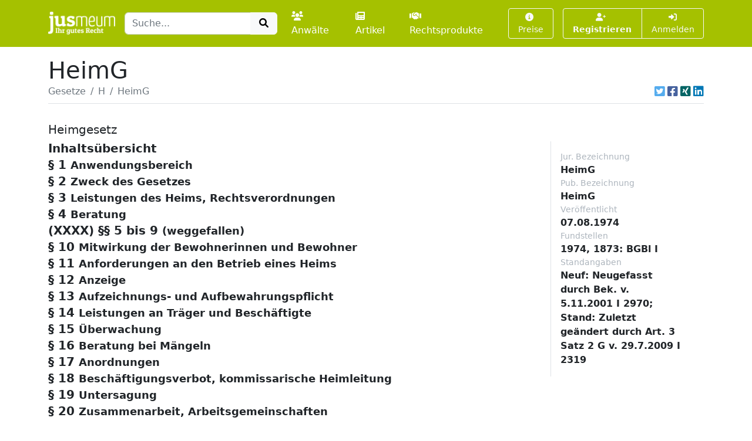

--- FILE ---
content_type: text/html; charset=UTF-8
request_url: https://www.jusmeum.de/gesetz/heimg/%c2%a723
body_size: 15040
content:
<!doctype html>
<html lang="de">
  <head>
    <title>HeimG</title>
    <meta charset="utf-8">
    <meta name="viewport" content="width=device-width, initial-scale=1">
<meta name="description" content="HeimG und alle anderen deutschen Bundesgesetze jeweils in der aktuellen Fassung online lesen und durchsuchen.">
      <meta name="robots" content="noindex, nofollow">
        <link href="/css/styles.min.css?cb=2" rel="stylesheet">
  
  </head>
  <body>
    <header class="sticky-top" style="top:0 !important;z-index:1030;">
          <nav id="navbar-one" class="navbar navbar-expand-lg navbar-dark bg-primary">
    <div class="container">
      <a class="navbar-brand pt-1" href="/">
        <img class="img-fluid" src="/images/logos/logo-white-claim.png" style="max-height:40px;" alt="jusmeum - Ihr gutes Recht">
      </a>
      <form id="global-search-form" class="" role="search" data-ac-url="/suche" action="/suche" method="GET">
        <div class="input-group">
          <input type="text" id="q" name="q" placeholder="Suche..." accesskey="s" autocomplete="off" class="flex-grow-1 form-control" />
          <button type="submit" class="btn btn-light">
            <i class="fa fa-search fa-fw"></i>
          </button>
        </div>
         <input type="hidden" id="t" name="t" value="_" />
      </form>
      <div class="navbar-nav ps-3">
                <a class="nav-link " href="/anwaelte">
          <i class="fa fa-users me-1"></i>Anwälte
        </a>
        <a class="nav-link px-3 " href="/artikel">
          <i class="fa fa-newspaper me-1"></i>Artikel
        </a>
        <a class="nav-link " href="/rechtsprodukte">
          <i class="fa fa-handshake me-1"></i>Rechtsprodukte
        </a>
              </div>
      <button class="btn btn-outline-light navbar-toggler" type="button" data-bs-toggle="collapse" data-bs-target="#navbar-top-main" aria-controls="navbar-top-main" aria-expanded="false" aria-label="Toggle navigation">
        <span class="navbar-toggler-icon d-none"></span>
        <i class="fa fa-bars"></i>
      </button>
      <div id="navbar-top-main" class="collapse navbar-collapse h-100">
        <div class="navbar-nav ms-auto">
          
        <div class="ms-3">
      <a class="btn btn-outline-light btn-sm " href="/produkte">
        <i class="fa fa-info-circle me-1"></i>Preise
      </a>
    </div>
    <div class="ms-3">
      <div class="btn-group">
      <a class="btn btn-outline-light btn-sm fw-bold " tabindex="1" role="button" href="/auth/register">
        <i class="fa fa-user-plus me-1"></i>Registrieren
      </a>
      <a class="btn btn-outline-light btn-sm " tabindex="2" role="button" href="/login?referer=https://www.jusmeum.de/gesetz/heimg/%25c2%25a723" data-toggle="dynamic-modal">
        <i class="fa fa-right-to-bracket"></i> Anmelden
      </a>
      </div>
    </div>
  


        </div>
      </div>
    </div>
  </nav>

    </header>
            
    
    <main class="container py-3" style="min-height:75vh;">
        <section class="">
    <div class="">
    <h1 class="mb-0">HeimG</h1>
    </div>
                <div class="border-bottom d-flex align-items-center pb-2">
                <nav aria-label="breadcrumb" class="flex-grow-1">
                    <ol class="breadcrumb">
                                                                                    <li class="breadcrumb-item">
                                    <a href="/gesetze" class="link-secondary">
                                        Gesetze
                                    </a>
                                </li>
                                                                                                                <li class="breadcrumb-item">
                                    <a href="/gesetze?char=H" class="link-secondary">
                                        H
                                    </a>
                                </li>
                                                                                                                <li class="breadcrumb-item active text-secondary text-truncate" style="max-width:33%;" aria-current="page">
                                    HeimG
                                </li>
                                                                        </ol>
                </nav>
                                    <div class="ms-auto">
                                  

            <div class="d-inline-flex">
                                <a class="ms-1 text-brand-twitter" href="javascript:;" data-share="window-open" data-width="600" data-height="300" data-url="https://twitter.com/intent/tweet?text=HeimG&url=https%3A%2F%2Fwww.jusmeum.de%2Fgesetz%2Fheimg%2F%25c2%25a723" title="Auf Twitter teilen">
                    <i class="fab fa-twitter-square fa-lg"></i>
                </a>
                <a class="ms-1 text-brand-facebook" href="javascript:;" data-share="window-open" data-wwidth="800" data-height="400" data-url="http://www.facebook.com/sharer.php?u=https%3A%2F%2Fwww.jusmeum.de%2Fgesetz%2Fheimg%2F%25c2%25a723" title="Auf Facebook teilen">
                    <i class="fab fa-facebook-square fa-lg"></i>
                </a>
                <a class="ms-1 text-brand-xing" href="javascript:;" data-share="window-open" data-width="600" data-height="450" data-url="https://www.xing.com/app/user?op=share;url=https%3A%2F%2Fwww.jusmeum.de%2Fgesetz%2Fheimg%2F%25c2%25a723" title="Auf XING teilen">
                    <i class="fab fa-xing-square fa-lg"></i>
                </a>
                <a class="ms-1 text-brand-linkedin" href="javascript:;" data-share="window-open" data-width="500" data-height="600" data-url="https://www.linkedin.com/sharing/share-offsite/?url=https%3A%2F%2Fwww.jusmeum.de%2Fgesetz%2Fheimg%2F%25c2%25a723" title="Auf LinkedIn teilen">
                    <i class="fab fa-linkedin fa-lg"></i>
                </a>
            </div>
            
        </div>
                            </div>
        
    <div id="law" class="py-4">
      <h2></h2>
      <h3 class="h5">Heimgesetz</h3>
      <div class="row">
        <div class="col-md-9">
            
    
              
    
      
    
        <div id="Inhaltsübersicht" class="law-norm">
      <div class="sticky-top bg-white" style="top:160px;z-index:0;">
        <div class="law-norm-title pb-1">
          <h4 class="h5 mb-0">
            <a class="law-norm-title-link text-reset fw-bold collapsed" data-searchable data-bs-toggle="collapse" href="#law-norm-51951-children">
              <span>Inhaltsübersicht</span>
              <small></small>
            </a>
          </h4>
        </div>
      </div>
      <div id="law-norm-51951-children" class="collapse law-norm-children">
                  <div class="border-start border-primary ms-1">
            <div class="law-norm-text px-3 py-2" data-searchable>
               <p> <table frame="none" pgwide="1" tocentry="%yes;">
 
 
 
 
 <tr>
 <td align="left" valign="top">&#xA7; 1</td>
 <td align="left" valign="top">Anwendungsbereich</td>
 </tr>
 <tr>
 <td align="left" valign="top">&#xA7; 2</td>
 <td align="left" valign="top">Zweck des Gesetzes</td>
 </tr>
 <tr>
 <td align="left" valign="top">&#xA7; 3</td>
 <td align="left" valign="top">Leistungen des Heims, Rechtsverordnungen</td>
 </tr>
 <tr>
 <td align="left" valign="top">&#xA7; 4</td>
 <td align="left" valign="top">Beratung</td>
 </tr>
 <tr>
 <td align="left" valign="top">&#xA7; 5</td>
 <td align="left" valign="top">Heimvertrag</td>
 </tr>
 <tr>
 <td align="left" valign="top">&#xA7; 6</td>
 <td align="left" valign="top">Anpassungspflicht</td>
 </tr>
 <tr>
 <td align="left" valign="top">&#xA7; 7</td>
 <td align="left" valign="top">Erh&#xF6;hung des Entgelts</td>
 </tr>
 <tr>
 <td align="left" valign="top">&#xA7; 8</td>
 <td align="left" valign="top">Vertragsdauer</td>
 </tr>
 <tr>
 <td align="left" valign="top">&#xA7; 9</td>
 <td align="left" valign="top">Abweichende Vereinbarungen</td>
 </tr>
 <tr>
 <td align="left" valign="top">&#xA7; 10</td>
 <td align="left" valign="top">Mitwirkung der Bewohnerinnen und Bewohner</td>
 </tr>
 <tr>
 <td align="left" valign="top">&#xA7; 11</td>
 <td align="left" valign="top">Anforderungen an den Betrieb eines Heims</td>
 </tr>
 <tr>
 <td align="left" valign="top">&#xA7; 12</td>
 <td align="left" valign="top">Anzeige</td>
 </tr>
 <tr>
 <td align="left" valign="top">&#xA7; 13</td>
 <td align="left" valign="top">Aufzeichnungs- und Aufbewahrungspflicht</td>
 </tr>
 <tr>
 <td align="left" valign="top">&#xA7; 14</td>
 <td align="left" valign="top">Leistungen an Tr&#xE4;ger und Besch&#xE4;ftigte</td>
 </tr>
 <tr>
 <td align="left" valign="top">&#xA7; 15</td>
 <td align="left" valign="top">&#xDC;berwachung</td>
 </tr>
 <tr>
 <td align="left" valign="top">&#xA7; 16</td>
 <td align="left" valign="top">Beratung bei M&#xE4;ngeln</td>
 </tr>
 <tr>
 <td align="left" valign="top">&#xA7; 17</td>
 <td align="left" valign="top">Anordnungen</td>
 </tr>
 <tr>
 <td align="left" valign="top">&#xA7; 18</td>
 <td align="left" valign="top">Besch&#xE4;ftigungsverbot, kommissarische Heimleitung</td>
 </tr>
 <tr>
 <td align="left" valign="top">&#xA7; 19</td>
 <td align="left" valign="top">Untersagung</td>
 </tr>
 <tr>
 <td align="left" valign="top">&#xA7; 20</td>
 <td align="left" valign="top">Zusammenarbeit, Arbeitsgemeinschaften</td>
 </tr>
 <tr>
 <td align="left" valign="top">&#xA7; 21</td>
 <td align="left" valign="top">Ordnungswidrigkeiten</td>
 </tr>
 <tr>
 <td align="left" valign="top">&#xA7; 22</td>
 <td align="left" valign="top">Berichte</td>
 </tr>
 <tr>
 <td align="left" valign="top">&#xA7; 23</td>
 <td align="left" valign="top">Zust&#xE4;ndigkeit und Durchf&#xFC;hrung des Gesetzes</td>
 </tr>
 <tr>
 <td align="left" valign="top">&#xA7; 24</td>
 <td align="left" valign="top">Anwendbarkeit der Gewerbeordnung</td>
 </tr>
 <tr>
 <td align="left" valign="top">&#xA7; 25</td>
 <td align="left" valign="top">Fortgeltung von Rechtsverordnungen</td>
 </tr>
 <tr>
 <td align="left" valign="top">&#xA7; 25a</td>
 <td align="left" valign="top">Erprobungsregelungen</td>
 </tr>
 <tr>
 <td align="left" valign="top">&#xA7; 26</td>
 <td align="left" valign="top">&#xDC;bergangsvorschriften</td>
 </tr>
 
 
 </table> </p>

            </div>
          </div>
        
              </div>
    </div>


  

        
    
      
    
        <div id="§1" class="law-norm">
      <div class="sticky-top bg-white" style="top:160px;z-index:1;">
        <div class="law-norm-title pb-1">
          <h4 class="h5 mb-0">
            <a class="law-norm-title-link text-reset fw-bold collapsed" data-searchable data-bs-toggle="collapse" href="#law-norm-51952-children">
              <span>§ 1</span>
              <small>Anwendungsbereich</small>
            </a>
          </h4>
        </div>
      </div>
      <div id="law-norm-51952-children" class="collapse law-norm-children">
                  <div class="border-start border-primary ms-1">
            <div class="law-norm-text px-3 py-2" data-searchable>
               <p>(1) Dieses Gesetz gilt f&#xFC;r Heime. Heime im Sinne dieses Gesetzes sind Einrichtungen, die dem Zweck dienen, &#xE4;ltere Menschen oder pflegebed&#xFC;rftige oder behinderte Vollj&#xE4;hrige aufzunehmen, ihnen Wohnraum zu &#xFC;berlassen sowie Betreuung und Verpflegung zur Verf&#xFC;gung zu stellen oder vorzuhalten, und die in ihrem Bestand von Wechsel und Zahl der Bewohnerinnen und Bewohner unabh&#xE4;ngig sind und entgeltlich betrieben werden.</p><p>(2) Die Tatsache, dass ein Vermieter von Wohnraum durch Vertr&#xE4;ge mit Dritten oder auf andere Weise sicherstellt, dass den Mietern Betreuung und Verpflegung angeboten werden, begr&#xFC;ndet allein nicht die Anwendung dieses Gesetzes. Dies gilt auch dann, wenn die Mieter vertraglich verpflichtet sind, allgemeine Betreuungsleistungen wie Notrufdienste oder Vermittlung von Dienst- und Pflegeleistungen von bestimmten Anbietern anzunehmen und das Entgelt hierf&#xFC;r im Verh&#xE4;ltnis zur Miete von untergeordneter Bedeutung ist. Dieses Gesetz ist anzuwenden, wenn die Mieter vertraglich verpflichtet sind, Verpflegung und weitergehende Betreuungsleistungen von bestimmten Anbietern anzunehmen.</p><p>(3) Auf Heime oder Teile von Heimen im Sinne des Absatzes 1, die der vor&#xFC;bergehenden Aufnahme Vollj&#xE4;hriger dienen (Kurzzeitheime), sowie auf station&#xE4;re Hospize finden die &#xA7;&#xA7; 6, 7, 10 und 14 Abs. 2 Nr. 3 und 4, Abs. 3, 4 und 7 keine Anwendung. Nehmen die Heime nach Satz 1 in der Regel mindestens sechs Personen auf, findet &#xA7; 10 mit der Ma&#xDF;gabe Anwendung, dass ein Heimf&#xFC;rsprecher zu bestellen ist.</p><p>(4) Als vor&#xFC;bergehend im Sinne dieses Gesetzes ist ein Zeitraum von bis zu drei Monaten anzusehen.</p><p>(5) Dieses Gesetz gilt auch f&#xFC;r Einrichtungen der Tages- und der Nachtpflege mit Ausnahme der &#xA7;&#xA7; 10 und 14 Abs. 2 Nr. 3 und 4, Abs. 3, 4 und 7. Nimmt die Einrichtung in der Regel mindestens sechs Personen auf, findet &#xA7; 10 mit der Ma&#xDF;gabe Anwendung, dass ein Heimf&#xFC;rsprecher zu bestellen ist.</p><p>(6) Dieses Gesetz gilt nicht f&#xFC;r Krankenh&#xE4;user im Sinne des &#xA7; 2 Nr. 1 des Krankenhausfinanzierungsgesetzes. In Einrichtungen zur Rehabilitation gilt dieses Gesetz f&#xFC;r die Teile, die die Voraussetzungen des Absatzes 1 erf&#xFC;llen. Dieses Gesetz gilt nicht f&#xFC;r Internate der Berufsbildungs- und Berufsf&#xF6;rderungswerke.</p>

            </div>
          </div>
        
              </div>
    </div>


  

        
    
      
    
        <div id="§2" class="law-norm">
      <div class="sticky-top bg-white" style="top:160px;z-index:2;">
        <div class="law-norm-title pb-1">
          <h4 class="h5 mb-0">
            <a class="law-norm-title-link text-reset fw-bold collapsed" data-searchable data-bs-toggle="collapse" href="#law-norm-51953-children">
              <span>§ 2</span>
              <small>Zweck des Gesetzes</small>
            </a>
          </h4>
        </div>
      </div>
      <div id="law-norm-51953-children" class="collapse law-norm-children">
                  <div class="border-start border-primary ms-1">
            <div class="law-norm-text px-3 py-2" data-searchable>
               <p>(1) Zweck des Gesetzes ist es, <dl Font="normal" Type="arabic"><dt>1.</dt><dd Font="normal"><div Size="normal">die W&#xFC;rde sowie die Interessen und Bed&#xFC;rfnisse der Bewohnerinnen und Bewohner von Heimen vor Beeintr&#xE4;chtigungen zu sch&#xFC;tzen,</div></dd><dt>2.</dt><dd Font="normal"><div Size="normal">die Selbst&#xE4;ndigkeit, die Selbstbestimmung und die Selbstverantwortung der Bewohnerinnen und Bewohner zu wahren und zu f&#xF6;rdern,</div></dd><dt>3.</dt><dd Font="normal"><div Size="normal">die Einhaltung der dem Tr&#xE4;ger des Heims (Tr&#xE4;ger) gegen&#xFC;ber den Bewohnerinnen und Bewohnern obliegenden Pflichten zu sichern,</div></dd><dt>4.</dt><dd Font="normal"><div Size="normal">die Mitwirkung der Bewohnerinnen und Bewohner zu sichern,</div></dd><dt>5.</dt><dd Font="normal"><div Size="normal">eine dem allgemein anerkannten Stand der fachlichen Erkenntnisse entsprechende Qualit&#xE4;t des Wohnens und der Betreuung zu sichern,</div></dd><dt>6.</dt><dd Font="normal"><div Size="normal">die Beratung in Heimangelegenheiten zu f&#xF6;rdern sowie</div></dd><dt>7.</dt><dd Font="normal"><div Size="normal">die Zusammenarbeit der f&#xFC;r die Durchf&#xFC;hrung dieses Gesetzes zust&#xE4;ndigen Beh&#xF6;rden mit den Tr&#xE4;gern und deren Verb&#xE4;nden, den Pflegekassen, dem Medizinischen Dienst der Krankenversicherung sowie den Tr&#xE4;gern der Sozialhilfe zu f&#xF6;rdern.</div></dd></dl></p><p>(2) Die Selbst&#xE4;ndigkeit der Tr&#xE4;ger in Zielsetzung und Durchf&#xFC;hrung ihrer Aufgaben bleibt unber&#xFC;hrt.</p>

            </div>
          </div>
        
              </div>
    </div>


  

        
    
      
    
        <div id="§3" class="law-norm">
      <div class="sticky-top bg-white" style="top:160px;z-index:3;">
        <div class="law-norm-title pb-1">
          <h4 class="h5 mb-0">
            <a class="law-norm-title-link text-reset fw-bold collapsed" data-searchable data-bs-toggle="collapse" href="#law-norm-51954-children">
              <span>§ 3</span>
              <small>Leistungen des Heims, Rechtsverordnungen</small>
            </a>
          </h4>
        </div>
      </div>
      <div id="law-norm-51954-children" class="collapse law-norm-children">
                  <div class="border-start border-primary ms-1">
            <div class="law-norm-text px-3 py-2" data-searchable>
               <p>(1) Die Heime sind verpflichtet, ihre Leistungen nach dem jeweils allgemein anerkannten Stand fachlicher Erkenntnisse zu erbringen.</p><p>(2) Zur Durchf&#xFC;hrung des &#xA7; 2 kann das Bundesministerium f&#xFC;r Familie, Senioren, Frauen und Jugend im Einvernehmen mit dem Bundesministerium f&#xFC;r Wirtschaft und Technologie, dem Bundesministerium f&#xFC;r Verkehr, Bau und Stadtentwicklung und dem Bundesministerium f&#xFC;r Gesundheit durch Rechtsverordnung mit Zustimmung des Bundesrates dem allgemein anerkannten Stand der fachlichen Erkenntnisse entsprechende Regelungen (Mindestanforderungen) erlassen <dl Font="normal" Type="arabic"><dt>1.</dt><dd Font="normal"><div Size="normal">f&#xFC;r die R&#xE4;ume, insbesondere die Wohn-, Aufenthalts-, Therapie- und Wirtschaftsr&#xE4;ume sowie die Verkehrsfl&#xE4;chen, sanit&#xE4;ren Anlagen und die technischen Einrichtungen,</div></dd> <dt>2.</dt><dd Font="normal"><div Size="normal">f&#xFC;r die Eignung der Leitung des Heims (Leitung) und der Besch&#xE4;ftigten.</div></dd> </dl></p> 

            </div>
          </div>
        
              </div>
    </div>


  

        
    
      
    
        <div id="§4" class="law-norm">
      <div class="sticky-top bg-white" style="top:160px;z-index:4;">
        <div class="law-norm-title pb-1">
          <h4 class="h5 mb-0">
            <a class="law-norm-title-link text-reset fw-bold collapsed" data-searchable data-bs-toggle="collapse" href="#law-norm-51955-children">
              <span>§ 4</span>
              <small>Beratung</small>
            </a>
          </h4>
        </div>
      </div>
      <div id="law-norm-51955-children" class="collapse law-norm-children">
                  <div class="border-start border-primary ms-1">
            <div class="law-norm-text px-3 py-2" data-searchable>
               <p>Die zust&#xE4;ndigen Beh&#xF6;rden informieren und beraten <dl Font="normal" Type="arabic"><dt>1.</dt><dd Font="normal"><div Size="normal">die Bewohnerinnen und Bewohner sowie die Heimbeir&#xE4;te und Heimf&#xFC;rsprecher &#xFC;ber ihre Rechte und Pflichten,</div></dd> <dt>2.</dt><dd Font="normal"><div Size="normal">Personen, die ein berechtigtes Interesse haben, &#xFC;ber Heime im Sinne des &#xA7; 1 und &#xFC;ber die Rechte und Pflichten der Tr&#xE4;ger und der Bewohnerinnen und Bewohner solcher Heime und</div></dd> <dt>3.</dt><dd Font="normal"><div Size="normal">auf Antrag Personen und Tr&#xE4;ger, die die Schaffung von Heimen im Sinne des &#xA7; 1 anstreben oder derartige Heime betreiben, bei der Planung und dem Betrieb der Heime.</div></dd> </dl></p>

            </div>
          </div>
        
              </div>
    </div>


  

        
    
      
    
        <div id="(XXXX)§§5bis9" class="law-norm">
      <div class="sticky-top bg-white" style="top:160px;z-index:5;">
        <div class="law-norm-title pb-1">
          <h4 class="h5 mb-0">
            <a class="law-norm-title-link text-reset fw-bold collapsed" data-searchable data-bs-toggle="collapse" href="#law-norm-51956-children">
              <span>(XXXX) §§ 5 bis 9</span>
              <small>(weggefallen)</small>
            </a>
          </h4>
        </div>
      </div>
      <div id="law-norm-51956-children" class="collapse law-norm-children">
                  <div class="border-start border-primary ms-1">
            <div class="law-norm-text px-3 py-2" data-searchable>
               <p>-</p>

            </div>
          </div>
        
              </div>
    </div>


  

        
    
      
    
        <div id="§10" class="law-norm">
      <div class="sticky-top bg-white" style="top:160px;z-index:6;">
        <div class="law-norm-title pb-1">
          <h4 class="h5 mb-0">
            <a class="law-norm-title-link text-reset fw-bold collapsed" data-searchable data-bs-toggle="collapse" href="#law-norm-51957-children">
              <span>§ 10</span>
              <small>Mitwirkung der Bewohnerinnen und Bewohner</small>
            </a>
          </h4>
        </div>
      </div>
      <div id="law-norm-51957-children" class="collapse law-norm-children">
                  <div class="border-start border-primary ms-1">
            <div class="law-norm-text px-3 py-2" data-searchable>
               <p>(1) Die Bewohnerinnen und Bewohner wirken durch einen Heimbeirat in Angelegenheiten des Heimbetriebs wie Unterkunft, Betreuung, Aufenthaltsbedingungen, Heimordnung, Verpflegung und Freizeitgestaltung mit. Die Mitwirkung bezieht sich auch auf die Sicherung einer angemessenen Qualit&#xE4;t der Betreuung im Heim und auf die Leistungs-, Verg&#xFC;tungs-, Qualit&#xE4;ts- und Pr&#xFC;fungsvereinbarungen nach &#xA7; 7 Abs. 4 und 5. Sie ist auf die Verwaltung sowie die Gesch&#xE4;fts- und Wirtschaftsf&#xFC;hrung des Heims zu erstrecken, wenn Leistungen im Sinne des &#xA7; 14 Abs. 2 Nr. 3 erbracht worden sind. Der Heimbeirat kann bei der Wahrnehmung seiner Aufgaben und Rechte fach- und sachkundige Personen seines Vertrauens hinzuziehen. Diese sind zur Verschwiegenheit verpflichtet.</p><p>(2) Die f&#xFC;r die Durchf&#xFC;hrung dieses Gesetzes zust&#xE4;ndigen Beh&#xF6;rden f&#xF6;rdern die Unterrichtung der Bewohnerinnen und Bewohner und der Mitglieder von Heimbeir&#xE4;ten &#xFC;ber die Wahl und die Befugnisse sowie die M&#xF6;glichkeiten des Heimbeirats, die Interessen der Bewohnerinnen und Bewohner in Angelegenheiten des Heimbetriebs zur Geltung zu bringen.</p><p>(3) Der Heimbeirat soll mindestens einmal im Jahr die Bewohnerinnen und Bewohner zu einer Versammlung einladen, zu der jede Bewohnerin oder jeder Bewohner eine Vertrauensperson beiziehen kann. N&#xE4;heres kann in der Rechtsverordnung nach Absatz 5 geregelt werden.</p><p>(4) F&#xFC;r die Zeit, in der ein Heimbeirat nicht gebildet werden kann, werden seine Aufgaben durch einen Heimf&#xFC;rsprecher wahrgenommen. Seine T&#xE4;tigkeit ist unentgeltlich und ehrenamtlich. Der Heimf&#xFC;rsprecher wird im Benehmen mit der Heimleitung von der zust&#xE4;ndigen Beh&#xF6;rde bestellt. Die Bewohnerinnen und Bewohner des Heims oder deren gesetzliche Vertreter k&#xF6;nnen der zust&#xE4;ndigen Beh&#xF6;rde Vorschl&#xE4;ge zur Auswahl des Heimf&#xFC;rsprechers unterbreiten. Die zust&#xE4;ndige Beh&#xF6;rde kann von der Bestellung eines Heimf&#xFC;rsprechers absehen, wenn die Mitwirkung der Bewohnerinnen und Bewohner auf andere Weise gew&#xE4;hrleistet ist.</p><p>(5) Das Bundesministerium f&#xFC;r Familie, Senioren, Frauen und Jugend erl&#xE4;sst im Einvernehmen mit dem Bundesministerium f&#xFC;r Gesundheit durch Rechtsverordnung mit Zustimmung des Bundesrates Regelungen &#xFC;ber die Wahl des Heimbeirats und die Bestellung des Heimf&#xFC;rsprechers sowie &#xFC;ber Art, Umfang und Form ihrer Mitwirkung. In der Rechtsverordnung ist vorzusehen, dass auch Angeh&#xF6;rige und sonstige Vertrauenspersonen der Bewohnerinnen und Bewohner, von der zust&#xE4;ndigen Beh&#xF6;rde vorgeschlagene Personen sowie Mitglieder der &#xF6;rtlichen Seniorenvertretungen und Mitglieder von &#xF6;rtlichen Behindertenorganisationen in angemessenem Umfang in den Heimbeirat gew&#xE4;hlt werden k&#xF6;nnen.</p> 

            </div>
          </div>
        
              </div>
    </div>


  

        
    
      
    
        <div id="§11" class="law-norm">
      <div class="sticky-top bg-white" style="top:160px;z-index:7;">
        <div class="law-norm-title pb-1">
          <h4 class="h5 mb-0">
            <a class="law-norm-title-link text-reset fw-bold collapsed" data-searchable data-bs-toggle="collapse" href="#law-norm-51958-children">
              <span>§ 11</span>
              <small>Anforderungen an den Betrieb eines Heims</small>
            </a>
          </h4>
        </div>
      </div>
      <div id="law-norm-51958-children" class="collapse law-norm-children">
                  <div class="border-start border-primary ms-1">
            <div class="law-norm-text px-3 py-2" data-searchable>
               <p>(1) Ein Heim darf nur betrieben werden, wenn der Tr&#xE4;ger und die Leitung <dl Font="normal" Type="arabic"><dt>1.</dt><dd Font="normal"><div Size="normal">die W&#xFC;rde sowie die Interessen und Bed&#xFC;rfnisse der Bewohnerinnen und Bewohner vor Beeintr&#xE4;chtigungen sch&#xFC;tzen,</div></dd> <dt>2.</dt><dd Font="normal"><div Size="normal">die Selbst&#xE4;ndigkeit, die Selbstbestimmung und die Selbstverantwortung der Bewohnerinnen und Bewohner wahren und f&#xF6;rdern, insbesondere bei behinderten Menschen die sozialp&#xE4;dagogische Betreuung und heilp&#xE4;dagogische F&#xF6;rderung sowie bei Pflegebed&#xFC;rftigen eine humane und aktivierende Pflege unter Achtung der Menschenw&#xFC;rde gew&#xE4;hrleisten,</div></dd> <dt>3.</dt><dd Font="normal"><div Size="normal">eine angemessene Qualit&#xE4;t der Betreuung der Bewohnerinnen und Bewohner, auch soweit sie pflegebed&#xFC;rftig sind, in dem Heim selbst oder in angemessener anderer Weise einschlie&#xDF;lich der Pflege nach dem allgemein anerkannten Stand medizinisch-pflegerischer Erkenntnisse sowie die &#xE4;rztliche und gesundheitliche Betreuung sichern,</div></dd> <dt>4.</dt><dd Font="normal"><div Size="normal">die Eingliederung behinderter Menschen f&#xF6;rdern,</div></dd> <dt>5.</dt><dd Font="normal"><div Size="normal">den Bewohnerinnen und Bewohnern eine nach Art und Umfang ihrer Betreuungsbed&#xFC;rftigkeit angemessene Lebensgestaltung erm&#xF6;glichen und die erforderlichen Hilfen gew&#xE4;hren,</div></dd> <dt>6.</dt><dd Font="normal"><div Size="normal">die hauswirtschaftliche Versorgung sowie eine angemessene Qualit&#xE4;t des Wohnens erbringen,</div></dd> <dt>7.</dt><dd Font="normal"><div Size="normal">sicherstellen, dass f&#xFC;r pflegebed&#xFC;rftige Bewohnerinnen und Bewohner Pflegeplanungen aufgestellt und deren Umsetzung aufgezeichnet werden,</div></dd> <dt>8.</dt><dd Font="normal"><div Size="normal">gew&#xE4;hrleisten, dass in Einrichtungen der Behindertenhilfe f&#xFC;r die Bewohnerinnen und Bewohner F&#xF6;rder- und Hilfepl&#xE4;ne aufgestellt und deren Umsetzung aufgezeichnet werden,</div></dd> <dt>9.</dt><dd Font="normal"><div Size="normal">einen ausreichenden Schutz der Bewohnerinnen und Bewohner vor Infektionen gew&#xE4;hrleisten und sicherstellen, dass von den Besch&#xE4;ftigten die f&#xFC;r ihren Aufgabenbereich einschl&#xE4;gigen Anforderungen der Hygiene eingehalten werden, und</div></dd> <dt>10.</dt><dd Font="normal"><div Size="normal">sicherstellen, dass die Arzneimittel bewohnerbezogen und ordnungsgem&#xE4;&#xDF; aufbewahrt und die in der Pflege t&#xE4;tigen Mitarbeiterinnen und Mitarbeiter mindestens einmal im Jahr &#xFC;ber den sachgerechten Umgang mit Arzneimitteln beraten werden.</div></dd> </dl> </p><p>(2) Ein Heim darf nur betrieben werden, wenn der Tr&#xE4;ger <dl Font="normal" Type="arabic"><dt>1.</dt><dd Font="normal"><div Size="normal">die notwendige Zuverl&#xE4;ssigkeit, insbesondere die wirtschaftliche Leistungsf&#xE4;higkeit zum Betrieb des Heims, besitzt,</div></dd> <dt>2.</dt><dd Font="normal"><div Size="normal">sicherstellt, dass die Zahl der Besch&#xE4;ftigten und ihre pers&#xF6;nliche und fachliche Eignung f&#xFC;r die von ihnen zu leistende T&#xE4;tigkeit ausreicht,</div></dd> <dt>3.</dt><dd Font="normal"><div Size="normal">angemessene Entgelte verlangt und</div></dd> <dt>4.</dt><dd Font="normal"><div Size="normal">ein Qualit&#xE4;tsmanagement betreibt.</div></dd> </dl> </p><p>(3) Ein Heim darf nur betrieben werden, wenn <dl Font="normal" Type="arabic"><dt>1.</dt><dd Font="normal"><div Size="normal">die Einhaltung der in den Rechtsverordnungen nach &#xA7; 3 enthaltenen Regelungen gew&#xE4;hrleistet ist,</div></dd> <dt>2.</dt><dd Font="normal"><div Size="normal">die vertraglichen Leistungen erbracht werden und</div></dd> <dt>3.</dt><dd Font="normal"><div Size="normal">die Einhaltung der nach &#xA7; 14 Abs. 7 erlassenen Vorschriften gew&#xE4;hrleistet ist.</div></dd> </dl> </p><p>(4) Bestehen Zweifel daran, dass die Anforderungen an den Betrieb eines Heims erf&#xFC;llt sind, ist die zust&#xE4;ndige Beh&#xF6;rde berechtigt und verpflichtet, die notwendigen Ma&#xDF;nahmen zur Aufkl&#xE4;rung zu ergreifen.</p>

            </div>
          </div>
        
              </div>
    </div>


  

        
    
      
    
        <div id="§12" class="law-norm">
      <div class="sticky-top bg-white" style="top:160px;z-index:8;">
        <div class="law-norm-title pb-1">
          <h4 class="h5 mb-0">
            <a class="law-norm-title-link text-reset fw-bold collapsed" data-searchable data-bs-toggle="collapse" href="#law-norm-51959-children">
              <span>§ 12</span>
              <small>Anzeige</small>
            </a>
          </h4>
        </div>
      </div>
      <div id="law-norm-51959-children" class="collapse law-norm-children">
                  <div class="border-start border-primary ms-1">
            <div class="law-norm-text px-3 py-2" data-searchable>
               <p>(1) Wer den Betrieb eines Heims aufnehmen will, hat darzulegen, dass er die Anforderungen nach &#xA7; 11 Abs. 1 bis 3 erf&#xFC;llt. Zu diesem Zweck hat er seine Absicht sp&#xE4;testens drei Monate vor der vorgesehenen Inbetriebnahme der zust&#xE4;ndigen Beh&#xF6;rde anzuzeigen. Die Anzeige muss insbesondere folgende weitere Angaben enthalten: <dl Font="normal" Type="arabic"><dt>1.</dt><dd Font="normal"><div Size="normal">den vorgesehenen Zeitpunkt der Betriebsaufnahme,</div></dd><dt>2.</dt><dd Font="normal"><div Size="normal">die Namen und die Anschriften des Tr&#xE4;gers und des Heims,</div></dd><dt>3.</dt><dd Font="normal"><div Size="normal">die Nutzungsart des Heims und der R&#xE4;ume sowie deren Lage, Zahl und Gr&#xF6;&#xDF;e und die vorgesehene Belegung der Wohnr&#xE4;ume,</div></dd><dt>4.</dt><dd Font="normal"><div Size="normal">die vorgesehene Zahl der Mitarbeiterstellen,</div></dd><dt>5.</dt><dd Font="normal"><div Size="normal">den Namen, die berufliche Ausbildung und den Werdegang der Heimleitung und bei Pflegeheimen auch der Pflegedienstleitung sowie die Namen und die berufliche Ausbildung der Betreuungskr&#xE4;fte,</div></dd><dt>6.</dt><dd Font="normal"><div Size="normal">die allgemeine Leistungsbeschreibung sowie die Konzeption des Heims,</div></dd><dt>7.</dt><dd Font="normal"><div Size="normal">einen Versorgungsvertrag nach &#xA7; 72 sowie eine Leistungs- und Qualit&#xE4;tsvereinbarung nach &#xA7; 80a des Elften Buches Sozialgesetzbuch oder die Erkl&#xE4;rung, ob ein solcher Versorgungsvertrag oder eine solche Leistungs- und Qualit&#xE4;tsvereinbarung angestrebt werden,</div></dd><dt>8.</dt><dd Font="normal"><div Size="normal">die Vereinbarungen nach &#xA7; 75 Abs. 3 des Zw&#xF6;lften Buches Sozialgesetzbuch oder die Erkl&#xE4;rung, ob solche Vereinbarungen angestrebt werden,</div></dd><dt>9.</dt><dd Font="normal"><div Size="normal">die Einzelvereinbarungen aufgrund &#xA7; 39a des F&#xFC;nften Buches Sozialgesetzbuch oder die Erkl&#xE4;rung, ob solche Vereinbarungen angestrebt werden,</div></dd><dt>10.</dt><dd Font="normal"><div Size="normal">die Unterlagen zur Finanzierung der Investitionskosten,</div></dd><dt>11.</dt><dd Font="normal"><div Size="normal">ein Muster der Heimvertr&#xE4;ge sowie sonstiger verwendeter Vertr&#xE4;ge,</div></dd><dt>12.</dt><dd Font="normal"><div Size="normal">die Satzung oder einen Gesellschaftsvertrag des Tr&#xE4;gers sowie</div></dd><dt>13.</dt><dd Font="normal"><div Size="normal">die Heimordnung, soweit eine solche vorhanden ist.</div></dd></dl></p><p>(2) Die zust&#xE4;ndige Beh&#xF6;rde kann weitere Angaben verlangen, soweit sie zur zweckgerichteten Aufgabenerf&#xFC;llung erforderlich sind. Stehen die Leitung, die Pflegedienstleitung oder die Betreuungskr&#xE4;fte zum Zeitpunkt der Anzeige noch nicht fest, ist die Mitteilung zum fr&#xFC;hestm&#xF6;glichen Zeitpunkt, sp&#xE4;testens vor Aufnahme des Heimbetriebs, nachzuholen.</p><p>(3) Der zust&#xE4;ndigen Beh&#xF6;rde sind unverz&#xFC;glich &#xC4;nderungen anzuzeigen, die Angaben gem&#xE4;&#xDF; Absatz 1 betreffen.</p><p>(4) Wer den Betrieb eines Heims ganz oder teilweise einzustellen oder wer die Vertragsbedingungen wesentlich zu &#xE4;ndern beabsichtigt, hat dies unverz&#xFC;glich der zust&#xE4;ndigen Beh&#xF6;rde gem&#xE4;&#xDF; Satz 2 anzuzeigen. Mit der Anzeige sind Angaben &#xFC;ber die nachgewiesene Unterkunft und Betreuung der Bewohnerinnen und Bewohner und die geplante ordnungsgem&#xE4;&#xDF;e Abwicklung der Vertragsverh&#xE4;ltnisse mit den Bewohnerinnen und Bewohnern zu verbinden.</p>

            </div>
          </div>
        
              </div>
    </div>


  

        
    
      
    
        <div id="§13" class="law-norm">
      <div class="sticky-top bg-white" style="top:160px;z-index:9;">
        <div class="law-norm-title pb-1">
          <h4 class="h5 mb-0">
            <a class="law-norm-title-link text-reset fw-bold collapsed" data-searchable data-bs-toggle="collapse" href="#law-norm-51960-children">
              <span>§ 13</span>
              <small>Aufzeichnungs- und Aufbewahrungspflicht</small>
            </a>
          </h4>
        </div>
      </div>
      <div id="law-norm-51960-children" class="collapse law-norm-children">
                  <div class="border-start border-primary ms-1">
            <div class="law-norm-text px-3 py-2" data-searchable>
               <p>(1) Der Tr&#xE4;ger hat nach den Grunds&#xE4;tzen einer ordnungsgem&#xE4;&#xDF;en Buch- und Aktenf&#xFC;hrung Aufzeichnungen &#xFC;ber den Betrieb zu machen und die Qualit&#xE4;tssicherungsma&#xDF;nahmen und deren Ergebnisse so zu dokumentieren, dass sich aus ihnen der ordnungsgem&#xE4;&#xDF;e Betrieb des Heims ergibt. Insbesondere muss ersichtlich werden: <dl Font="normal" Type="arabic"><dt>1.</dt><dd Font="normal"><div Size="normal">die wirtschaftliche und finanzielle Lage des Heims,</div></dd><dt>2.</dt><dd Font="normal"><div Size="normal">die Nutzungsart, die Lage, die Zahl und die Gr&#xF6;&#xDF;e der R&#xE4;ume sowie die Belegung der Wohnr&#xE4;ume,</div></dd><dt>3.</dt><dd Font="normal"><div Size="normal">der Name, der Vorname, das Geburtsdatum, die Anschrift und die Ausbildung der Besch&#xE4;ftigten, deren regelm&#xE4;&#xDF;ige Arbeitszeit, die von ihnen in dem Heim ausge&#xFC;bte T&#xE4;tigkeit und die Dauer des Besch&#xE4;ftigungsverh&#xE4;ltnisses sowie die Dienstpl&#xE4;ne,</div></dd><dt>4.</dt><dd Font="normal"><div Size="normal">der Name, der Vorname, das Geburtsdatum, das Geschlecht, der Betreuungsbedarf der Bewohnerinnen und Bewohner sowie bei pflegebed&#xFC;rftigen Bewohnerinnen und Bewohnern die Pflegestufe,</div></dd><dt>5.</dt><dd Font="normal"><div Size="normal">der Erhalt, die Aufbewahrung und die Verabreichung von Arzneimitteln einschlie&#xDF;lich der pharmazeutischen &#xDC;berpr&#xFC;fung der Arzneimittelvorr&#xE4;te und der Unterweisung der Mitarbeiterinnen und Mitarbeiter &#xFC;ber den sachgerechten Umgang mit Arzneimitteln,</div></dd><dt>6.</dt><dd Font="normal"><div Size="normal">die Pflegeplanungen und die Pflegeverl&#xE4;ufe f&#xFC;r pflegebed&#xFC;rftige Bewohnerinnen und Bewohner,</div></dd><dt>7.</dt><dd Font="normal"><div Size="normal">f&#xFC;r Bewohnerinnen und Bewohner von Einrichtungen der Behindertenhilfe F&#xF6;rder- und Hilfepl&#xE4;ne einschlie&#xDF;lich deren Umsetzung,</div></dd><dt>8.</dt><dd Font="normal"><div Size="normal">die Ma&#xDF;nahmen zur Qualit&#xE4;tsentwicklung sowie zur Qualit&#xE4;tssicherung,</div></dd><dt>9.</dt><dd Font="normal"><div Size="normal">die freiheitsbeschr&#xE4;nkenden und die freiheitsentziehenden Ma&#xDF;nahmen bei Bewohnerinnen und Bewohnern sowie der Angabe des f&#xFC;r die Anordnung der Ma&#xDF;nahme Verantwortlichen,</div></dd><dt>10.</dt><dd Font="normal"><div Size="normal">die f&#xFC;r die Bewohnerinnen und Bewohner verwalteten Gelder oder Wertsachen.</div></dd></dl>Betreibt der Tr&#xE4;ger mehr als ein Heim, sind f&#xFC;r jedes Heim gesonderte Aufzeichnungen zu machen. Dem Tr&#xE4;ger bleibt es vorbehalten, seine wirtschaftliche und finanzielle Situation durch Vorlage der im Rahmen der Pflegebuchf&#xFC;hrungsverordnung geforderten Bilanz sowie der Gewinn- und Verlustrechnung nachzuweisen. Aufzeichnungen, die f&#xFC;r andere Stellen als die zust&#xE4;ndige Beh&#xF6;rde angelegt worden sind, k&#xF6;nnen zur Erf&#xFC;llung der Anforderungen des Satzes 1 verwendet werden.</p><p>(2) Der Tr&#xE4;ger hat die Aufzeichnungen nach Absatz 1 sowie die sonstigen Unterlagen und Belege &#xFC;ber den Betrieb eines Heims f&#xFC;nf Jahre aufzubewahren. Danach sind sie zu l&#xF6;schen. Die Aufzeichnungen nach Absatz 1 sind, soweit sie personenbezogene Daten enthalten, so aufzubewahren, dass nur Berechtigte Zugang haben.</p><p>(3) Das Bundesministerium f&#xFC;r Familie, Senioren, Frauen und Jugend legt im Einvernehmen mit dem Bundesministerium f&#xFC;r Gesundheit durch Rechtsverordnung mit Zustimmung des Bundesrates Art und Umfang der in den Abs&#xE4;tzen 1 und 2 genannten Pflichten und das einzuhaltende Verfahren n&#xE4;her fest.</p><p>(4) Weitergehende Pflichten des Tr&#xE4;gers eines Heims nach anderen Vorschriften oder aufgrund von Pflegesatzvereinbarungen oder Vereinbarungen nach &#xA7; 75 Abs. 3 des Zw&#xF6;lften Buches Sozialgesetzbuch bleiben unber&#xFC;hrt.</p>

            </div>
          </div>
        
              </div>
    </div>


  

        
    
      
    
        <div id="§14" class="law-norm">
      <div class="sticky-top bg-white" style="top:160px;z-index:10;">
        <div class="law-norm-title pb-1">
          <h4 class="h5 mb-0">
            <a class="law-norm-title-link text-reset fw-bold collapsed" data-searchable data-bs-toggle="collapse" href="#law-norm-51961-children">
              <span>§ 14</span>
              <small>Leistungen an Träger und Beschäftigte</small>
            </a>
          </h4>
        </div>
      </div>
      <div id="law-norm-51961-children" class="collapse law-norm-children">
                  <div class="border-start border-primary ms-1">
            <div class="law-norm-text px-3 py-2" data-searchable>
               <p>(1) Dem Tr&#xE4;ger ist es untersagt, sich von oder zugunsten von Bewohnerinnen und Bewohnern oder den Bewerberinnen und Bewerbern um einen Heimplatz Geld- oder geldwerte Leistungen &#xFC;ber das nach &#xA7; 5 vereinbarte Entgelt hinaus versprechen oder gew&#xE4;hren zu lassen.</p><p>(2) Dies gilt nicht, wenn <dl Font="normal" Type="arabic"><dt>1.</dt><dd Font="normal"><div Size="normal">andere als die in &#xA7; 5 aufgef&#xFC;hrten Leistungen des Tr&#xE4;gers abgegolten werden,</div></dd><dt>2.</dt><dd Font="normal"><div Size="normal">geringwertige Aufmerksamkeiten versprochen oder gew&#xE4;hrt werden,</div></dd><dt>3.</dt><dd Font="normal"><div Size="normal">Leistungen im Hinblick auf die &#xDC;berlassung eines Heimplatzes zum Bau, zum Erwerb, zur Instandsetzung, zur Ausstattung oder zum Betrieb des Heims versprochen oder gew&#xE4;hrt werden,</div></dd><dt>4.</dt><dd Font="normal"><div Size="normal">(weggefallen)</div></dd></dl></p><p>(3) Leistungen im Sinne des Absatzes 2 Nr. 3 sind zur&#xFC;ckzugew&#xE4;hren, soweit sie nicht mit dem Entgelt verrechnet worden sind. Sie sind vom Zeitpunkt ihrer Gew&#xE4;hrung an mit mindestens 4 vom Hundert f&#xFC;r das Jahr zu verzinsen, soweit der Vorteil der Kapitalnutzung bei der Bemessung des Entgelts nicht ber&#xFC;cksichtigt worden ist. Die Verzinsung oder der Vorteil der Kapitalnutzung bei der Bemessung des Entgelts sind der Bewohnerin oder dem Bewohner gegen&#xFC;ber durch j&#xE4;hrliche Abrechnungen nachzuweisen. Die S&#xE4;tze 1 bis 3 gelten auch f&#xFC;r Leistungen, die von oder zugunsten von Bewerberinnen und Bewerbern erbracht worden sind.</p><p>(4) (weggefallen)</p><p>(5) Der Leitung, den Besch&#xE4;ftigten oder sonstigen Mitarbeiterinnen oder Mitarbeitern des Heims ist es untersagt, sich von oder zugunsten von Bewohnerinnen und Bewohnern neben der vom Tr&#xE4;ger erbrachten Verg&#xFC;tung Geld- oder geldwerte Leistungen f&#xFC;r die Erf&#xFC;llung der Pflichten aus dem Heimvertrag versprechen oder gew&#xE4;hren zu lassen. Dies gilt nicht, soweit es sich um geringwertige Aufmerksamkeiten handelt.</p><p>(6) Die zust&#xE4;ndige Beh&#xF6;rde kann in Einzelf&#xE4;llen Ausnahmen von den Verboten der Abs&#xE4;tze 1 und 5 zulassen, soweit der Schutz der Bewohnerinnen und Bewohner die Aufrechterhaltung der Verbote nicht erfordert und die Leistungen noch nicht versprochen oder gew&#xE4;hrt worden sind.</p><p>(7) (weggefallen)</p><p>(8) (weggefallen)</p>

            </div>
          </div>
        
              </div>
    </div>


  

        
    
      
    
        <div id="§15" class="law-norm">
      <div class="sticky-top bg-white" style="top:160px;z-index:11;">
        <div class="law-norm-title pb-1">
          <h4 class="h5 mb-0">
            <a class="law-norm-title-link text-reset fw-bold collapsed" data-searchable data-bs-toggle="collapse" href="#law-norm-51962-children">
              <span>§ 15</span>
              <small>Überwachung</small>
            </a>
          </h4>
        </div>
      </div>
      <div id="law-norm-51962-children" class="collapse law-norm-children">
                  <div class="border-start border-primary ms-1">
            <div class="law-norm-text px-3 py-2" data-searchable>
               <p>(1) Die Heime werden von den zust&#xE4;ndigen Beh&#xF6;rden durch wiederkehrende oder anlassbezogene Pr&#xFC;fungen &#xFC;berwacht. Die Pr&#xFC;fungen k&#xF6;nnen jederzeit angemeldet oder unangemeldet erfolgen. Pr&#xFC;fungen zur Nachtzeit sind nur zul&#xE4;ssig, wenn und soweit das &#xDC;berwachungsziel zu anderen Zeiten nicht erreicht werden kann. Die Heime werden daraufhin &#xFC;berpr&#xFC;ft, ob sie die Anforderungen an den Betrieb eines Heims nach diesem Gesetz erf&#xFC;llen. Der Tr&#xE4;ger, die Leitung und die Pflegedienstleitung haben den zust&#xE4;ndigen Beh&#xF6;rden die f&#xFC;r die Durchf&#xFC;hrung dieses Gesetzes und der aufgrund dieses Gesetzes erlassenen Rechtsverordnungen erforderlichen m&#xFC;ndlichen und schriftlichen Ausk&#xFC;nfte auf Verlangen und unentgeltlich zu erteilen. Die Aufzeichnungen nach &#xA7; 13 Abs. 1 hat der Tr&#xE4;ger am Ort des Heims zur Pr&#xFC;fung vorzuhalten. F&#xFC;r die Unterlagen nach &#xA7; 13 Abs. 1 Nr. 1 gilt dies nur f&#xFC;r angemeldete Pr&#xFC;fungen.</p><p>(2) Die von der zust&#xE4;ndigen Beh&#xF6;rde mit der &#xDC;berwachung des Heims beauftragten Personen sind befugt, <dl Font="normal" Type="arabic"><dt>1.</dt><dd Font="normal"><div Size="normal">die f&#xFC;r das Heim genutzten Grundst&#xFC;cke und R&#xE4;ume zu betreten; soweit diese einem Hausrecht der Bewohnerinnen und Bewohner unterliegen, nur mit deren Zustimmung,</div></dd><dt>2.</dt><dd Font="normal"><div Size="normal">Pr&#xFC;fungen und Besichtigungen vorzunehmen,</div></dd><dt>3.</dt><dd Font="normal"><div Size="normal">Einsicht in die Aufzeichnungen nach &#xA7; 13 des Auskunftspflichtigen im jeweiligen Heim zu nehmen,</div></dd><dt>4.</dt><dd Font="normal"><div Size="normal">sich mit den Bewohnerinnen und Bewohnern sowie dem Heimbeirat oder dem Heimf&#xFC;rsprecher in Verbindung zu setzen,</div></dd><dt>5.</dt><dd Font="normal"><div Size="normal">bei pflegebed&#xFC;rftigen Bewohnerinnen und Bewohnern mit deren Zustimmung den Pflegezustand in Augenschein zu nehmen,</div></dd><dt>6.</dt><dd Font="normal"><div Size="normal">die Besch&#xE4;ftigten zu befragen.</div></dd></dl>Der Tr&#xE4;ger hat diese Ma&#xDF;nahmen zu dulden. Es steht der zust&#xE4;ndigen Beh&#xF6;rde frei, zu ihren Pr&#xFC;fungen weitere fach- und sachkundige Personen hinzuzuziehen. Diese sind zur Verschwiegenheit verpflichtet. Sie d&#xFC;rfen personenbezogene Daten &#xFC;ber Bewohnerinnen und Bewohner nicht speichern und an Dritte &#xFC;bermitteln.</p><p>(3) Zur Verh&#xFC;tung dringender Gefahren f&#xFC;r die &#xF6;ffentliche Sicherheit und Ordnung k&#xF6;nnen Grundst&#xFC;cke und R&#xE4;ume, die einem Hausrecht der Bewohnerinnen und Bewohner unterliegen oder Wohnzwecken des Auskunftspflichtigen dienen, jederzeit betreten werden. Der Auskunftspflichtige und die Bewohnerinnen und Bewohner haben die Ma&#xDF;nahmen nach Satz 1 zu dulden. Das Grundrecht der Unverletzlichkeit der Wohnung (Artikel 13 Abs. 1 des Grundgesetzes) wird insoweit eingeschr&#xE4;nkt.</p><p>(4) Die zust&#xE4;ndige Beh&#xF6;rde nimmt f&#xFC;r jedes Heim im Jahr grunds&#xE4;tzlich mindestens eine Pr&#xFC;fung vor. Sie kann Pr&#xFC;fungen in gr&#xF6;&#xDF;eren Abst&#xE4;nden als nach Satz 1 vornehmen, soweit ein Heim durch den Medizinischen Dienst der Krankenversicherung gepr&#xFC;ft worden ist oder ihr durch geeignete Nachweise unabh&#xE4;ngiger Sachverst&#xE4;ndiger Erkenntnisse dar&#xFC;ber vorliegen, dass die Anforderungen an den Betrieb eines Heims erf&#xFC;llt sind. Das N&#xE4;here wird durch Landesrecht bestimmt.</p><p>(5) Widerspruch und Anfechtungsklage gegen Ma&#xDF;nahmen nach den Abs&#xE4;tzen 1 bis 4 haben keine aufschiebende Wirkung.</p><p>(6) Die &#xDC;berwachung beginnt mit der Anzeige nach &#xA7; 12 Abs. 1, sp&#xE4;testens jedoch drei Monate vor der vorgesehenen Inbetriebnahme des Heims.</p><p>(7) Ma&#xDF;nahmen nach den Abs&#xE4;tzen 1, 2, 4 und 6 sind auch zur Feststellung zul&#xE4;ssig, ob eine Einrichtung ein Heim im Sinne von &#xA7; 1 ist.</p><p>(8) Die Tr&#xE4;ger k&#xF6;nnen die Landesverb&#xE4;nde der Freien Wohlfahrtspflege, die kommunalen Spitzenverb&#xE4;nde und andere Vereinigungen von Tr&#xE4;gern, denen sie angeh&#xF6;ren, unbeschadet der Zul&#xE4;ssigkeit unangemeldeter Pr&#xFC;fungen, in angemessener Weise bei Pr&#xFC;fungen hinzuziehen. Die zust&#xE4;ndige Beh&#xF6;rde soll diese Verb&#xE4;nde &#xFC;ber den Zeitpunkt von angemeldeten Pr&#xFC;fungen unterrichten.</p><p>(9) Der Auskunftspflichtige kann die Auskunft auf solche Fragen verweigern, deren Beantwortung ihn selbst oder einen der in &#xA7; 383 Abs. 1 Nr. 1 bis 3 der Zivilprozessordnung bezeichneten Angeh&#xF6;rigen der Gefahr strafgerichtlicher Verfolgung oder eines Verfahrens nach dem Gesetz &#xFC;ber Ordnungswidrigkeiten aussetzen w&#xFC;rde.</p>

            </div>
          </div>
        
              </div>
    </div>


  

        
    
      
    
        <div id="§16" class="law-norm">
      <div class="sticky-top bg-white" style="top:160px;z-index:12;">
        <div class="law-norm-title pb-1">
          <h4 class="h5 mb-0">
            <a class="law-norm-title-link text-reset fw-bold collapsed" data-searchable data-bs-toggle="collapse" href="#law-norm-51963-children">
              <span>§ 16</span>
              <small>Beratung bei Mängeln</small>
            </a>
          </h4>
        </div>
      </div>
      <div id="law-norm-51963-children" class="collapse law-norm-children">
                  <div class="border-start border-primary ms-1">
            <div class="law-norm-text px-3 py-2" data-searchable>
               <p>(1) Sind in einem Heim M&#xE4;ngel festgestellt worden, so soll die zust&#xE4;ndige Beh&#xF6;rde zun&#xE4;chst den Tr&#xE4;ger &#xFC;ber die M&#xF6;glichkeiten zur Abstellung der M&#xE4;ngel beraten. Das Gleiche gilt, wenn nach einer Anzeige gem&#xE4;&#xDF; &#xA7; 12 vor der Aufnahme des Heimbetriebs M&#xE4;ngel festgestellt werden.</p><p>(2) An einer Beratung nach Absatz 1 soll der Tr&#xE4;ger der Sozialhilfe, mit dem Vereinbarungen nach &#xA7; 75 Abs. 3 des Zw&#xF6;lften Buches Sozialgesetzbuch bestehen, beteiligt werden. Er ist zu beteiligen, wenn die Abstellung der M&#xE4;ngel Auswirkungen auf Entgelte oder Verg&#xFC;tungen haben kann. Die S&#xE4;tze 1 und 2 gelten entsprechend f&#xFC;r Pflegekassen oder sonstige Sozialversicherungstr&#xE4;ger, sofern mit ihnen oder ihren Landesverb&#xE4;nden Vereinbarungen nach den &#xA7;&#xA7; 72, 75 oder 85 des Elften Buches Sozialgesetzbuch oder &#xA7; 39a des F&#xFC;nften Buches Sozialgesetzbuch bestehen.</p><p>(3) Ist den Bewohnerinnen und den Bewohnern aufgrund der festgestellten M&#xE4;ngel eine Fortsetzung des Heimvertrags nicht zuzumuten, soll die zust&#xE4;ndige Beh&#xF6;rde sie dabei unterst&#xFC;tzen, eine angemessene anderweitige Unterkunft und Betreuung zu zumutbaren Bedingungen zu finden.</p> 

            </div>
          </div>
        
              </div>
    </div>


  

        
    
      
    
        <div id="§17" class="law-norm">
      <div class="sticky-top bg-white" style="top:160px;z-index:13;">
        <div class="law-norm-title pb-1">
          <h4 class="h5 mb-0">
            <a class="law-norm-title-link text-reset fw-bold collapsed" data-searchable data-bs-toggle="collapse" href="#law-norm-51964-children">
              <span>§ 17</span>
              <small>Anordnungen</small>
            </a>
          </h4>
        </div>
      </div>
      <div id="law-norm-51964-children" class="collapse law-norm-children">
                  <div class="border-start border-primary ms-1">
            <div class="law-norm-text px-3 py-2" data-searchable>
               <p>(1) Werden festgestellte M&#xE4;ngel nicht abgestellt, so k&#xF6;nnen gegen&#xFC;ber den Tr&#xE4;gern Anordnungen erlassen werden, die zur Beseitigung einer eingetretenen oder Abwendung einer drohenden Beeintr&#xE4;chtigung oder Gef&#xE4;hrdung des Wohls der Bewohnerinnen und Bewohner, zur Sicherung der Einhaltung der dem Tr&#xE4;ger gegen&#xFC;ber den Bewohnerinnen und Bewohnern obliegenden Pflichten oder zur Vermeidung einer Unangemessenheit zwischen dem Entgelt und der Leistung des Heims erforderlich sind. Das Gleiche gilt, wenn M&#xE4;ngel nach einer Anzeige gem&#xE4;&#xDF; &#xA7; 12 vor Aufnahme des Heimbetriebs festgestellt werden.</p><p>(2) Anordnungen sind so weit wie m&#xF6;glich in &#xDC;bereinstimmung mit Vereinbarungen nach &#xA7; 75 Abs. 3 des Zw&#xF6;lften Buches Sozialgesetzbuch auszugestalten. Wenn Anordnungen eine Erh&#xF6;hung der Verg&#xFC;tung nach &#xA7; 75 Abs. 3 des Zw&#xF6;lften Buches Sozialgesetzbuch zur Folge haben k&#xF6;nnen, ist &#xFC;ber sie Einvernehmen mit dem Tr&#xE4;ger der Sozialhilfe, mit dem Vereinbarungen nach diesen Vorschriften bestehen, anzustreben. Gegen Anordnungen nach Satz 2 kann neben dem Heimtr&#xE4;ger auch der Tr&#xE4;ger der Sozialhilfe Widerspruch einlegen und Anfechtungsklage erheben. &#xA7; 15 Abs. 5 gilt entsprechend.</p><p>(3) Wenn Anordnungen gegen&#xFC;ber zugelassenen Pflegeheimen eine Erh&#xF6;hung der nach dem Elften Buch Sozialgesetzbuch vereinbarten oder festgesetzten Entgelte zur Folge haben k&#xF6;nnen, ist Einvernehmen mit den betroffenen Pflegesatzparteien anzustreben. F&#xFC;r Anordnungen nach Satz 1 gilt f&#xFC;r die Pflegesatzparteien Absatz 2 Satz 3 und 4 entsprechend.</p> 

            </div>
          </div>
        
              </div>
    </div>


  

        
    
      
    
        <div id="§18" class="law-norm">
      <div class="sticky-top bg-white" style="top:160px;z-index:14;">
        <div class="law-norm-title pb-1">
          <h4 class="h5 mb-0">
            <a class="law-norm-title-link text-reset fw-bold collapsed" data-searchable data-bs-toggle="collapse" href="#law-norm-51965-children">
              <span>§ 18</span>
              <small>Beschäftigungsverbot, kommissarische Heimleitung</small>
            </a>
          </h4>
        </div>
      </div>
      <div id="law-norm-51965-children" class="collapse law-norm-children">
                  <div class="border-start border-primary ms-1">
            <div class="law-norm-text px-3 py-2" data-searchable>
               <p>(1) Dem Tr&#xE4;ger kann die weitere Besch&#xE4;ftigung der Leitung, eines Besch&#xE4;ftigten oder einer sonstigen Mitarbeiterin oder eines sonstigen Mitarbeiters ganz oder f&#xFC;r bestimmte Funktionen oder T&#xE4;tigkeiten untersagt werden, wenn Tatsachen die Annahme rechtfertigen, dass sie die f&#xFC;r ihre T&#xE4;tigkeit erforderliche Eignung nicht besitzen.</p><p>(2) Hat die zust&#xE4;ndige Beh&#xF6;rde ein Besch&#xE4;ftigungsverbot nach Absatz 1 ausgesprochen und der Tr&#xE4;ger keine neue geeignete Leitung eingesetzt, so kann die zust&#xE4;ndige Beh&#xF6;rde, um den Heimbetrieb aufrechtzuerhalten, auf Kosten des Tr&#xE4;gers eine kommissarische Leitung f&#xFC;r eine begrenzte Zeit einsetzen, wenn ihre Befugnisse nach den &#xA7;&#xA7; 15 bis 17 nicht ausreichen und die Voraussetzungen f&#xFC;r die Untersagung des Heimbetriebs vorliegen. Ihre T&#xE4;tigkeit endet, wenn der Tr&#xE4;ger mit Zustimmung der zust&#xE4;ndigen Beh&#xF6;rde eine geeignete Heimleitung bestimmt; sp&#xE4;testens jedoch nach einem Jahr. Die kommissarische Leitung &#xFC;bernimmt die Rechte und Pflichten der bisherigen Leitung.</p> 

            </div>
          </div>
        
              </div>
    </div>


  

        
    
      
    
        <div id="§19" class="law-norm">
      <div class="sticky-top bg-white" style="top:160px;z-index:15;">
        <div class="law-norm-title pb-1">
          <h4 class="h5 mb-0">
            <a class="law-norm-title-link text-reset fw-bold collapsed" data-searchable data-bs-toggle="collapse" href="#law-norm-51966-children">
              <span>§ 19</span>
              <small>Untersagung</small>
            </a>
          </h4>
        </div>
      </div>
      <div id="law-norm-51966-children" class="collapse law-norm-children">
                  <div class="border-start border-primary ms-1">
            <div class="law-norm-text px-3 py-2" data-searchable>
               <p>(1) Der Betrieb eines Heims ist zu untersagen, wenn die Anforderungen des &#xA7; 11 nicht erf&#xFC;llt sind und Anordnungen nicht ausreichen.</p><p>(2) Der Betrieb kann untersagt werden, wenn der Tr&#xE4;ger <dl Font="normal" Type="arabic"><dt>1.</dt><dd Font="normal"><div Size="normal">die Anzeige nach &#xA7; 12 unterlassen oder unvollst&#xE4;ndige Angaben gemacht hat,</div></dd><dt>2.</dt><dd Font="normal"><div Size="normal">Anordnungen nach &#xA7; 17 Abs. 1 nicht innerhalb der gesetzten Frist befolgt,</div></dd><dt>3.</dt><dd Font="normal"><div Size="normal">Personen entgegen einem nach &#xA7; 18 ergangenen Verbot besch&#xE4;ftigt,</div></dd><dt>4.</dt><dd Font="normal"><div Size="normal">gegen &#xA7; 14 Abs. 1, 3 oder Abs. 4 oder eine nach &#xA7; 14 Abs. 7 erlassene Rechtsverordnung verst&#xF6;&#xDF;t.</div></dd></dl></p><p>(3) Vor Aufnahme des Heimbetriebs ist eine Untersagung nur zul&#xE4;ssig, wenn neben einem Untersagungsgrund nach Absatz 1 oder Absatz 2 die Anzeigepflicht nach &#xA7; 12 Abs. 1 Satz 1 besteht. Kann der Untersagungsgrund beseitigt werden, ist nur eine vorl&#xE4;ufige Untersagung der Betriebsaufnahme zul&#xE4;ssig. Widerspruch und Anfechtungsklage gegen eine vorl&#xE4;ufige Untersagung haben keine aufschiebende Wirkung. Die vorl&#xE4;ufige Untersagung wird mit der schriftlichen Erkl&#xE4;rung der zust&#xE4;ndigen Beh&#xF6;rde unwirksam, dass die Voraussetzungen f&#xFC;r die Untersagung entfallen sind.</p>

            </div>
          </div>
        
              </div>
    </div>


  

        
    
      
    
        <div id="§20" class="law-norm">
      <div class="sticky-top bg-white" style="top:160px;z-index:16;">
        <div class="law-norm-title pb-1">
          <h4 class="h5 mb-0">
            <a class="law-norm-title-link text-reset fw-bold collapsed" data-searchable data-bs-toggle="collapse" href="#law-norm-51967-children">
              <span>§ 20</span>
              <small>Zusammenarbeit, Arbeitsgemeinschaften</small>
            </a>
          </h4>
        </div>
      </div>
      <div id="law-norm-51967-children" class="collapse law-norm-children">
                  <div class="border-start border-primary ms-1">
            <div class="law-norm-text px-3 py-2" data-searchable>
               <p>(1) Bei der Wahrnehmung ihrer Aufgaben zum Schutz der Interessen und Bed&#xFC;rfnisse der Bewohnerinnen und Bewohner und zur Sicherung einer angemessenen Qualit&#xE4;t des Wohnens und der Betreuung in den Heimen sowie zur Sicherung einer angemessenen Qualit&#xE4;t der &#xDC;berwachung sind die f&#xFC;r die Ausf&#xFC;hrung nach diesem Gesetz zust&#xE4;ndigen Beh&#xF6;rden und die Pflegekassen, deren Landesverb&#xE4;nde, der Medizinische Dienst der Krankenversicherung und die zust&#xE4;ndigen Tr&#xE4;ger der Sozialhilfe verpflichtet, eng zusammenzuarbeiten. Im Rahmen der engen Zusammenarbeit sollen die in Satz 1 genannten Beteiligten sich gegenseitig informieren, ihre Pr&#xFC;ft&#xE4;tigkeit koordinieren sowie Einvernehmen &#xFC;ber Ma&#xDF;nahmen zur Qualit&#xE4;tssicherung und zur Abstellung von M&#xE4;ngeln anstreben.</p><p>(2) Sie sind berechtigt und verpflichtet, die f&#xFC;r ihre Zusammenarbeit erforderlichen Angaben einschlie&#xDF;lich der bei der &#xDC;berwachung gewonnenen Erkenntnisse untereinander auszutauschen. Personenbezogene Daten sind vor der &#xDC;bermittlung zu anonymisieren.</p><p>(3) Abweichend von Absatz 2 Satz 2 d&#xFC;rfen personenbezogene Daten in nicht anonymisierter Form an die Pflegekassen und den Medizinischen Dienst der Krankenversicherung &#xFC;bermittelt werden, soweit dies f&#xFC;r Zwecke nach dem Elften Buch Sozialgesetzbuch erforderlich ist. Die &#xFC;bermittelten Daten d&#xFC;rfen von den Empf&#xE4;ngern nicht zu anderen Zwecken verarbeitet oder genutzt werden. Sie sind sp&#xE4;testens nach Ablauf von zwei Jahren zu l&#xF6;schen. Die Frist beginnt mit dem Ablauf des Kalenderjahres, in dem die Daten gespeichert worden sind. Die Heimbewohnerin oder der Heimbewohner kann verlangen, &#xFC;ber die nach Satz 1 &#xFC;bermittelten Daten unterrichtet zu werden.</p><p>(4) Ist die nach dem Heimgesetz zust&#xE4;ndige Beh&#xF6;rde der Auffassung, dass ein Vertrag oder eine Vereinbarung mit unmittelbarer Wirkung f&#xFC;r ein zugelassenes Pflegeheim geltendem Recht widerspricht, teilt sie dies der nach Bundes- oder Landesrecht zust&#xE4;ndigen Aufsichtsbeh&#xF6;rde mit.</p><p>(5) Zur Durchf&#xFC;hrung des Absatzes 1 werden Arbeitsgemeinschaften gebildet. Den Vorsitz und die Gesch&#xE4;fte der Arbeitsgemeinschaft f&#xFC;hrt die nach diesem Gesetz zust&#xE4;ndige Beh&#xF6;rde, falls nichts Abweichendes durch Landesrecht bestimmt ist. Die in Absatz 1 Satz 1 genannten Beteiligten tragen die ihnen durch die Zusammenarbeit entstehenden Kosten selbst. Das N&#xE4;here ist durch Landesrecht zu regeln.</p><p>(6) Die Arbeitsgemeinschaften nach Absatz 5 arbeiten mit den Verb&#xE4;nden der Freien Wohlfahrtspflege, den kommunalen Tr&#xE4;gern und den sonstigen Tr&#xE4;gern sowie deren Vereinigungen, den Verb&#xE4;nden der Bewohnerinnen und Bewohner und den Verb&#xE4;nden der Pflegeberufe sowie den Betreuungsbeh&#xF6;rden vertrauensvoll zusammen.</p><p>(7) Besteht im Bereich der zust&#xE4;ndigen Beh&#xF6;rde eine Arbeitsgemeinschaft im Sinne von &#xA7; 4 Abs. 2 des Zw&#xF6;lften Buches Sozialgesetzbuch, so sind im Rahmen dieser Arbeitsgemeinschaft auch Fragen der bedarfsgerechten Planung zur Erhaltung und Schaffung der in &#xA7; 1 genannten Heime in partnerschaftlicher Zusammenarbeit zu beraten.</p> 

            </div>
          </div>
        
              </div>
    </div>


  

        
    
      
    
        <div id="§21" class="law-norm">
      <div class="sticky-top bg-white" style="top:160px;z-index:17;">
        <div class="law-norm-title pb-1">
          <h4 class="h5 mb-0">
            <a class="law-norm-title-link text-reset fw-bold collapsed" data-searchable data-bs-toggle="collapse" href="#law-norm-51968-children">
              <span>§ 21</span>
              <small>Ordnungswidrigkeiten</small>
            </a>
          </h4>
        </div>
      </div>
      <div id="law-norm-51968-children" class="collapse law-norm-children">
                  <div class="border-start border-primary ms-1">
            <div class="law-norm-text px-3 py-2" data-searchable>
               <p>(1) Ordnungswidrig handelt, wer vors&#xE4;tzlich oder fahrl&#xE4;ssig <dl Font="normal" Type="arabic"><dt>1.</dt><dd Font="normal"><div Size="normal">entgegen &#xA7; 12 Abs. 1 Satz 2 eine Anzeige nicht, nicht richtig oder nicht rechtzeitig erstattet,</div></dd> <dt>2.</dt><dd Font="normal"><div Size="normal">ein Heim betreibt, obwohl ihm dies durch vollziehbare Verf&#xFC;gung nach &#xA7; 19 Abs. 1 oder 2 untersagt worden ist,</div></dd> <dt>3.</dt><dd Font="normal"><div Size="normal">entgegen &#xA7; 14 Abs. 1 sich Geld- oder geldwerte Leistungen versprechen oder gew&#xE4;hren l&#xE4;sst oder einer nach &#xA7; 14 Abs. 7 erlassenen Rechtsverordnung zuwiderhandelt, soweit diese f&#xFC;r einen bestimmten Tatbestand auf diese Bu&#xDF;geldvorschrift verweist.</div></dd> </dl> </p><p>(2) Ordnungswidrig handelt auch, wer vors&#xE4;tzlich oder fahrl&#xE4;ssig <dl Font="normal" Type="arabic"><dt>1.</dt><dd Font="normal"><div Size="normal">einer Rechtsverordnung nach &#xA7; 3 oder &#xA7; 10 Abs. 5 zuwiderhandelt, soweit sie f&#xFC;r einen bestimmten Tatbestand auf diese Bu&#xDF;geldvorschrift verweist,</div></dd> <dt>2.</dt><dd Font="normal"><div Size="normal">entgegen &#xA7; 12 Abs. 4 Satz 1 eine Anzeige nicht, nicht richtig oder nicht rechtzeitig erstattet,</div></dd> <dt>3.</dt><dd Font="normal"><div Size="normal">entgegen &#xA7; 14 Abs. 5 Satz 1 sich Geld- oder geldwerte Leistungen versprechen oder gew&#xE4;hren l&#xE4;sst,</div></dd> <dt>4.</dt><dd Font="normal"><div Size="normal">entgegen &#xA7; 15 Abs. 1 Satz 5 eine Auskunft nicht, nicht richtig, nicht vollst&#xE4;ndig oder nicht rechtzeitig erteilt oder entgegen &#xA7; 15 Abs. 2 Satz 2 oder Abs. 3 Satz 2 eine Ma&#xDF;nahme nicht duldet oder</div></dd> <dt>5.</dt><dd Font="normal"><div Size="normal">einer vollziehbaren Anordnung nach &#xA7; 17 Abs. 1 oder &#xA7; 18 zuwiderhandelt.</div></dd> </dl> </p><p>(3) Die Ordnungswidrigkeit kann in den F&#xE4;llen des Absatzes 1 mit einer Geldbu&#xDF;e bis zu f&#xFC;nfundzwanzigtausend Euro, in den F&#xE4;llen des Absatzes 2 mit einer Geldbu&#xDF;e bis zu zehntausend Euro geahndet werden.</p>

            </div>
          </div>
        
              </div>
    </div>


  

        
    
      
    
        <div id="§22" class="law-norm">
      <div class="sticky-top bg-white" style="top:160px;z-index:18;">
        <div class="law-norm-title pb-1">
          <h4 class="h5 mb-0">
            <a class="law-norm-title-link text-reset fw-bold collapsed" data-searchable data-bs-toggle="collapse" href="#law-norm-51969-children">
              <span>§ 22</span>
              <small>Berichte</small>
            </a>
          </h4>
        </div>
      </div>
      <div id="law-norm-51969-children" class="collapse law-norm-children">
                  <div class="border-start border-primary ms-1">
            <div class="law-norm-text px-3 py-2" data-searchable>
               <p>(1) Das Bundesministerium f&#xFC;r Familie, Senioren, Frauen und Jugend berichtet den gesetzgebenden K&#xF6;rperschaften des Bundes alle vier Jahre, erstmals im Jahre 2004, &#xFC;ber die Situation der Heime und die Betreuung der Bewohnerinnen und Bewohner.</p><p>(2) Die zust&#xE4;ndigen Beh&#xF6;rden sind verpflichtet, dem Bundesministerium f&#xFC;r Familie, Senioren, Frauen und Jugend auf Ersuchen Auskunft &#xFC;ber die Tatsachen zu erteilen, deren Kenntnis f&#xFC;r die Erf&#xFC;llung seiner Aufgaben nach diesem Gesetz erforderlich ist. Daten der Bewohnerinnen und Bewohner d&#xFC;rfen nur in anonymisierter Form &#xFC;bermittelt werden. <br/>(3) Die zust&#xE4;ndigen Beh&#xF6;rden sind verpflichtet, alle zwei Jahre einen T&#xE4;tigkeitsbericht zu erstellen. Dieser Bericht ist zu ver&#xF6;ffentlichen.</p> 

            </div>
          </div>
        
              </div>
    </div>


  

        
    
      
    
        <div id="§23" class="law-norm">
      <div class="sticky-top bg-white" style="top:160px;z-index:19;">
        <div class="law-norm-title pb-1">
          <h4 class="h5 mb-0">
            <a class="law-norm-title-link text-reset fw-bold collapsed" data-searchable data-bs-toggle="collapse" href="#law-norm-51970-children">
              <span>§ 23</span>
              <small>Zuständigkeit und Durchführung des Gesetzes</small>
            </a>
          </h4>
        </div>
      </div>
      <div id="law-norm-51970-children" class="collapse law-norm-children">
                  <div class="border-start border-primary ms-1">
            <div class="law-norm-text px-3 py-2" data-searchable>
               <p>(1) Die Landesregierungen bestimmen die f&#xFC;r die Durchf&#xFC;hrung dieses Gesetzes zust&#xE4;ndigen Beh&#xF6;rden.</p><p>(2) Mit der Durchf&#xFC;hrung dieses Gesetzes sollen Personen betraut werden, die sich hierf&#xFC;r nach ihrer Pers&#xF6;nlichkeit eignen und in der Regel entweder eine ihren Aufgaben entsprechende Ausbildung erhalten haben oder besondere berufliche Erfahrung besitzen.</p><p>(3) Die Landesregierungen haben sicherzustellen, dass die Aufgabenwahrnehmung durch die zust&#xE4;ndigen Beh&#xF6;rden nicht durch Interessenkollisionen gef&#xE4;hrdet oder beeintr&#xE4;chtigt wird.</p> 

            </div>
          </div>
        
              </div>
    </div>


  

        
    
      
    
        <div id="§24" class="law-norm">
      <div class="sticky-top bg-white" style="top:160px;z-index:20;">
        <div class="law-norm-title pb-1">
          <h4 class="h5 mb-0">
            <a class="law-norm-title-link text-reset fw-bold collapsed" data-searchable data-bs-toggle="collapse" href="#law-norm-51971-children">
              <span>§ 24</span>
              <small>Anwendbarkeit der Gewerbeordnung</small>
            </a>
          </h4>
        </div>
      </div>
      <div id="law-norm-51971-children" class="collapse law-norm-children">
                  <div class="border-start border-primary ms-1">
            <div class="law-norm-text px-3 py-2" data-searchable>
               <p>Auf die den Vorschriften dieses Gesetzes unterliegenden Heime, die gewerblich betrieben werden, finden die Vorschriften der Gewerbeordnung Anwendung, soweit nicht dieses Gesetz besondere Bestimmungen enth&#xE4;lt.</p>

            </div>
          </div>
        
              </div>
    </div>


  

        
    
      
    
        <div id="§25" class="law-norm">
      <div class="sticky-top bg-white" style="top:160px;z-index:21;">
        <div class="law-norm-title pb-1">
          <h4 class="h5 mb-0">
            <a class="law-norm-title-link text-reset fw-bold collapsed" data-searchable data-bs-toggle="collapse" href="#law-norm-51972-children">
              <span>§ 25</span>
              <small>Fortgeltung von Rechtsverordnungen</small>
            </a>
          </h4>
        </div>
      </div>
      <div id="law-norm-51972-children" class="collapse law-norm-children">
                  <div class="border-start border-primary ms-1">
            <div class="law-norm-text px-3 py-2" data-searchable>
               <p>Rechtsverordnungen, die vor Inkrafttreten dieses Gesetzes auf Grund des &#xA7; 38 Satz 1 Nr. 10 und S&#xE4;tze 2 bis 4 der Gewerbeordnung erlassen worden sind, gelten bis zu ihrer Aufhebung durch die Rechtsverordnungen nach den &#xA7;&#xA7; 3 und 13 fort, soweit sie nicht den Vorschriften dieses Gesetzes widersprechen.</p>

            </div>
          </div>
        
              </div>
    </div>


  

        
    
      
    
        <div id="§25a" class="law-norm">
      <div class="sticky-top bg-white" style="top:160px;z-index:22;">
        <div class="law-norm-title pb-1">
          <h4 class="h5 mb-0">
            <a class="law-norm-title-link text-reset fw-bold collapsed" data-searchable data-bs-toggle="collapse" href="#law-norm-51973-children">
              <span>§ 25a</span>
              <small>Erprobungsregelungen</small>
            </a>
          </h4>
        </div>
      </div>
      <div id="law-norm-51973-children" class="collapse law-norm-children">
                  <div class="border-start border-primary ms-1">
            <div class="law-norm-text px-3 py-2" data-searchable>
               <p>(1) Die zust&#xE4;ndige Beh&#xF6;rde kann ausnahmsweise auf Antrag den Tr&#xE4;ger von den Anforderungen des &#xA7; 10, wenn die Mitwirkung in anderer Weise gesichert ist oder die Konzeption sie nicht erforderlich macht, oder von den Anforderungen der nach &#xA7; 3 Abs. 2 erlassenen Rechtsverordnungen teilweise befreien, wenn dies im Sinne der Erprobung neuer Betreuungs- oder Wohnformen dringend geboten erscheint und hierdurch der Zweck des Gesetzes nach &#xA7; 2 Abs. 1 nicht gef&#xE4;hrdet wird.</p><p>(2) Die Entscheidung der zust&#xE4;ndigen Beh&#xF6;rde ergeht durch f&#xF6;rmlichen Bescheid und ist auf h&#xF6;chstens vier Jahre zu befristen. Die Rechte zur &#xDC;berwachung nach den &#xA7;&#xA7; 15, 17, 18 und 19 bleiben durch die Ausnahmegenehmigung unber&#xFC;hrt.</p> 

            </div>
          </div>
        
              </div>
    </div>


  

        
    
      
    
        <div id="§26" class="law-norm">
      <div class="sticky-top bg-white" style="top:160px;z-index:23;">
        <div class="law-norm-title pb-1">
          <h4 class="h5 mb-0">
            <a class="law-norm-title-link text-reset fw-bold collapsed" data-searchable data-bs-toggle="collapse" href="#law-norm-51974-children">
              <span>§ 26</span>
              <small>Übergangsvorschriften</small>
            </a>
          </h4>
        </div>
      </div>
      <div id="law-norm-51974-children" class="collapse law-norm-children">
                  <div class="border-start border-primary ms-1">
            <div class="law-norm-text px-3 py-2" data-searchable>
               <p>(1) Rechte und Pflichten aufgrund von Heimvertr&#xE4;gen, die vor dem Inkrafttreten dieses Gesetzes geschlossen worden sind, richten sich vom Zeitpunkt des Inkrafttretens des Gesetzes an nach dem neuen Recht.</p><p>(2) Eine schriftliche Anpassung der vor Inkrafttreten dieses Gesetzes geschlossenen Heimvertr&#xE4;ge an die Vorschriften dieses Gesetzes muss erst erfolgen, sobald sich Leistungen oder Entgelt aufgrund des &#xA7; 6 oder &#xA7; 7 ver&#xE4;ndern, sp&#xE4;testens ein Jahr nach Inkrafttreten dieses Gesetzes.</p><p>(3) Anspr&#xFC;che der Bewohnerinnen und Bewohner sowie deren Rechtsnachfolger aus Heimvertr&#xE4;gen wegen fehlender Wirksamkeit von Entgelterh&#xF6;hungen nach &#xA7; 4c des Heimgesetzes in der vor dem Inkrafttreten dieses Gesetzes geltenden Fassung k&#xF6;nnen gegen den Tr&#xE4;ger nur innerhalb von drei Jahren nach Inkrafttreten dieses Gesetzes geltend gemacht werden.</p> 

            </div>
          </div>
        
              </div>
    </div>


  

        
    
      
    
        <div id="AnhangEV" class="law-norm">
      <div class="sticky-top bg-white" style="top:160px;z-index:24;">
        <div class="law-norm-title pb-1">
          <h4 class="h5 mb-0">
            <a class="law-norm-title-link text-reset fw-bold collapsed" data-searchable data-bs-toggle="collapse" href="#law-norm-51975-children">
              <span>Anhang EV</span>
              <small>Auszug aus EinigVtr Anlage I Kap. X Sachgebiet H Abschnitt III

(BGBl. II 1990, 889, 1096)</small>
            </a>
          </h4>
        </div>
      </div>
      <div id="law-norm-51975-children" class="collapse law-norm-children">
                  <div class="border-start border-primary ms-1">
            <div class="law-norm-text px-3 py-2" data-searchable>
               <p> Bundesrecht tritt in dem in Artikel 3 des Vertrages genannten Gebiet mit folgenden Ma&#xDF;gaben in Kraft: <br/>... <dl Font="normal" Type="arabic"><dt>12.</dt><dd Font="normal"><div Size="normal">Heimgesetz in der Fassung der Bekanntmachung vom 23. April 1990 (BGBl. I S. 763, 1069)</div><div Size="normal">mit folgender Ma&#xDF;gabe:</div><div Size="normal">Heimverh&#xE4;ltnisse, die beim Wirksamwerden des Beitritts bestehen, richten sich von diesem Zeitpunkt an nach dem neuen Recht.</div></dd> </dl>... </p>

            </div>
          </div>
        
              </div>
    </div>


  

  
  

        </div>
        <div class="col-md-3">
          <div class="sticky-top border-start p-3">
                              <div class="me-4">
      <div class="small text-muted">Jur. Bezeichnung</div>
      <div class="fw-bold">HeimG</div>
    </div>
  
                  <div class="me-4">
      <div class="small text-muted">Pub. Bezeichnung</div>
      <div class="fw-bold">HeimG</div>
    </div>
  
                        <div class="me-4">
      <div class="small text-muted">Veröffentlicht</div>
      <div class="fw-bold">07.08.1974</div>
    </div>
  
  
                  
                        <div class="me-4">
      <div class="small text-muted">Fundstellen</div>
      <div class="fw-bold">1974, 1873: BGBl I<br></div>
    </div>
  
  
                  
                                  <div class="me-4">
      <div class="small text-muted">Standangaben</div>
      <div class="fw-bold">Neuf: Neugefasst durch Bek. v. 5.11.2001 I 2970;<br>Stand: Zuletzt geändert durch Art. 3 Satz 2 G v. 29.7.2009 I 2319<br></div>
    </div>
  
  

                      </div>
        </div>
      </div>
    </div>
  </section>
    </main>
    <footer class="footer">
      <div class="container">
        <div class="row">
          <div class="col-md-6">
            <div class="">
              <a class="fw-bold" href="/ueber-uns">Über uns</a> |
              <a href="/experte-werden">Experte werden</a>
                          </div>
            <div class="mt-2">
              <a href="/datenschutz">Datenschutz</a> |
              <a href="/agb">AGB</a> |
              <a href="/impressum">Impressum und Kontakt</a> |
              &copy;2022 jusmeum GmbH
            </div>
          </div>
          <div class="col-md-6 text-end">
            <div class="supporters">
              <img class="ms-3" src="/images/modules/layout/supporter_lmu_min.png" height="50" width="90" title="Existenzgründungen aus der Wissenschaft" alt="Existenzgründungen aus der Wissenschaft">
              <img class="ms-3" src="/images/modules/layout/supporter_exist_min.png" height="50" width="78" title="EXIST" alt="Unterstützer-Bild EXIST">
              <img class="ms-3" src="/images/modules/layout/supporter_mpi_min.png" height="50" width="62" title="MPI" alt="Unterstützer-Bild MPI">
              <img class="ms-3" src="/images/modules/layout/supporter_spinoff_min.png" height="30" width="70" title="Spinn-Off" alt="Unterstützer-Bild Spinn-Off">
            </div>
          </div>
        </div>
      </div>
    </footer>
          <script>
    var onuo = {
      admin: null
    };
  </script>
    <script src="/js/scripts.min.js?cb=2"></script>
  
      </body>
</html>
